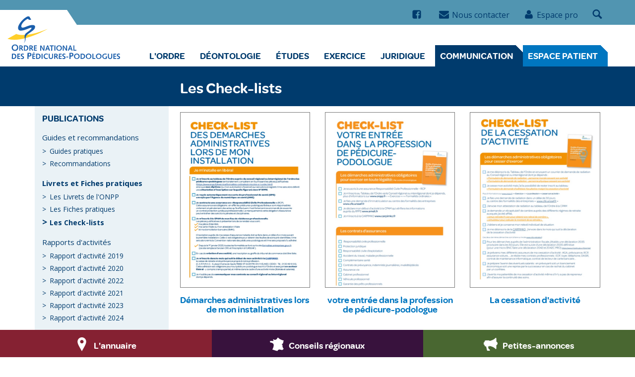

--- FILE ---
content_type: text/html; charset=UTF-8
request_url: https://www.onpp.fr/communication/publications/livrets-et-fiches-pratiques/les-check-lists/
body_size: 4808
content:
<!doctype html>
<html class="no-js" lang="fr">
<head>
    <!-- Global site tag (gtag.js) - Google Analytics -->
<script async src="https://www.googletagmanager.com/gtag/js?id=UA-106800-11"></script>
<script>
  window.dataLayer = window.dataLayer || [];
  function gtag(){dataLayer.push(arguments);}
  gtag('js', new Date());
  gtag('config', 'UA-106800-11');
</script>
	<meta charset="utf-8">
	<meta http-equiv="X-UA-Compatible" content="IE=edge">
	<base href="https://www.onpp.fr/" />
	<title>Les Check-lists</title>
	
	<meta name="description" content="">
	<meta name="author" content="Ordre national des pédicures-podologues">
	<meta name="viewport" content="width=device-width, initial-scale=1">	
    <meta property="og:site_name" content="Ordre National des Pédicures-Podologues" />
    <meta property="og:title" content="Les Check-lists" />
    <meta property="og:description" content="" />
    <meta property="og:url" content="https://www.onpp.fr/communication/publications/livrets-et-fiches-pratiques/les-check-lists/" />
    <meta property="og:image" content="https://www.onpp.fr/" />
	<link rel="apple-touch-icon" href="apple-touch-icon.png">
	<link rel="stylesheet" href="/assets/css/styles.css">
</head>
<body >
<div id="topheader">
	<div class="container">
		<div class="row">
			<ul class="list-inline">
				<li class="hidden-xs"><a href="https://www.facebook.com/Ordre-national-des-pédicures-podologues-172565473312885/"><i class="icon icon-facebook-square"></i><span class="sr-only">Nous suivre sur facebook</span></a></li>
				<li class="hidden-xs"><a href="contact.html"><i class="icon icon-envelope"></i>Nous contacter</a></li>
				
			  <li><a href="index/login-espace-pro.html"><i class="icon icon-user"></i>Espace pro</a></li>

				<li class="dropdown">
					<a href="#" class="dropdown-toggle" data-toggle="dropdown"><i class="icon icon-search"></i></a>
					<div class="dropdown-menu dropdown-menu-right  p-sm">
					    <form class="form-inline" action="resultat-recherche.html" method="POST">
    <input type="text" class="form-control" name="search"  id="search" placeholder="Recherche">
     <input type="hidden" name="id" value="98" /> 
     <button type="submit" class="btn btn-default">OK</button>
</form>
					</div>
				</li>
			</ul>
		</div>
	</div>
</div>
<div id="topcorner"></div>
<a href="/">
	<div id="logo">Ordre National des pédicure-podologues</div>
</a>
<div class="container">
	<div class="row">
		<nav class="navbar yamm navbar-default">
			<div class="container">
				<div class="navbar-header">
					<button type="button" class="navbar-toggle collapsed" data-toggle="collapse" data-target="#navbar" aria-expanded="false" aria-controls="navbar">
						<span class="sr-only">Toggle navigation</span>
						<span class="icon-bar"></span>
						<span class="icon-bar"></span>
						<span class="icon-bar"></span>
					</button>
				</div>
				<div id="navbar" class="navbar-collapse collapse">
					<ul class="nav navbar-nav navbar-right">
					    
						<li class="dropdown "><a href="#" data-toggle="dropdown" class="dropdown-toggle">L'Ordre</a>
							<ul role="menu" class="dropdown-menu">
								<li><a href="ordre/missions.html">L’Ordre et ses missions</a></li>
<li><a href="ordre/etre-conseiller-ordinal.html">Être conseiller ordinal</a></li>
<li><a href="ordre/elections-ordinales.html">Elections ordinales</a></li>
<li><a href="ordre/le-conseil-national/">Le Conseil national</a></li>
<li><a href="ordre/les-conseils-regionaux-et-interregionaux/">Les conseils régionaux et interrégionaux</a></li>
<li><a href="ordre/les-juridictions-ordinales/">Les juridictions ordinales</a></li>
<li><a href="ordre/les-comptes-de-l-ordre.html">Les comptes de l'Ordre</a></li>
<li><a href="ordre/historique-de-l-institution.html">Historique de l'institution</a></li>
							</ul>
						</li>

						<li class="dropdown "><a href="#" data-toggle="dropdown" class="dropdown-toggle">Déontologie</a>
							<ul role="menu" class="dropdown-menu">
								<li><a href="deontologie/le-code-de-deontologie/">Le Code de déontologie</a></li>
<li><a href="deontologie/decodage/">DéCodage</a></li>
<li><a href="deontologie/recommandations-deontologiques/">Recommandations déontologiques</a></li>
							</ul>
						</li>
						
						 <li class="dropdown "><a href="#" data-toggle="dropdown" class="dropdown-toggle">Études</a>
							<ul role="menu" class="dropdown-menu yamm-fw">
								<li>
    <div class="yamm-content">
        <div class="row">
            <ul class="col-sm-3 list-unstyled">
                <li>
                    <p><strong>Formation initiale</strong></p>
                </li>
                <li><a href="etudes/formation-initiale/admission-et-programmes.html">Admission et programmes</a></li>
<li><a href="etudes/formation-initiale/instituts-de-formation.html">Instituts de formation</a></li>
<li><a href="etudes/formation-initiale/stages-etudiants.html">Stages étudiants</a></li>
<li><a href="etudes/formation-initiale/le-diplome-d-etat.html">Le diplôme d'état</a></li>
            </ul>
            <ul class="col-sm-3 list-unstyled">
                <li>
                    <p><strong>Les étudiants et l'Ordre</strong></p>
                </li>
                <li><a href="etudes/les-etudiants-et-l-ordre/preparer-son-inscription-a-l-ordre.html">Préparer son inscription à l’Ordre</a></li>
<li><a href="etudes/les-etudiants-et-l-ordre/preter-serment.html">Prêter Serment</a></li>
<li><a href="etudes/les-etudiants-et-l-ordre/aide-a-l-installation.html">Aide à l’installation</a></li>
            </ul>
            <ul class="col-sm-3 list-unstyled">
                <li>
                    <p><strong>Les diplômes étrangers</strong></p>
                </li>
                <li><a href="etudes/les-diplomes-etrangers/autorisation-d-exercice-en-france.html">Autorisation d’exercice en France</a></li>
            </ul>           
        </div>
    </div>
</li>
							</ul>
						</li>
						
						 <li class="dropdown "><a href="#" data-toggle="dropdown" class="dropdown-toggle">Exercice</a>
							<ul role="menu" class="dropdown-menu yamm-fw">
								<li>
    <div class="yamm-content">
        <div class="row">
            <ul class="col-sm-3 list-unstyled">
                <li>
                    <p><strong>Formalités ordinales</strong></p>
            </li>
                <li><a href="exercice/formalites-ordinales/s-inscrire-a-l-ordre.html">S’inscrire à l’ordre</a></li>
<li><a href="exercice/formalites-ordinales/le-numero-d-ordre.html">Le numéro d'Ordre</a></li>
<li><a href="exercice/formalites-ordinales/la-cotisation-ordinale.html">La cotisation ordinale</a></li>
<li><a href="exercice/formalites-ordinales/rpps-et-carte-cps.html">RPPS et carte CPS</a></li>
<li><a href="exercice/formalites-ordinales/la-commission-solidarite-entraide.html">La commission Solidarité et Entraide</a></li>
<li><a href="exercice/formalites-ordinales/communiquer-ses-contrats-d-exercice.html">Communiquer ses contrats d'exercice</a></li>
<li><a href="exercice/formalites-ordinales/creation-d-un-cabinet-secondaire.html">Création d'un cabinet secondaire</a></li>
<li><a href="exercice/formalites-ordinales/changements-de-situation.html">Changements de situation</a></li>
<li><a href="exercice/formalites-ordinales/visites-confraternelles-de-cabinet.html">Visites confraternelles de cabinet</a></li>
<li><a href="exercice/formalites-ordinales/utiliser-l-identite-visuelle-de-la-profession.html">Identité visuelle de la profession</a></li>
<li><a href="exercice/formalites-ordinales/a-l-international.html">À l'international</a></li>
<li><a href="exercice/formalites-ordinales/questions-recurrentes/">Questions récurrentes</a></li>
<li><a href="exercice/formalites-ordinales/etbs-transmission-listes-nominatives.html">ETBS-Transmission listes nominatives</a></li>
<li><a href="exercice/formalites-ordinales/conventions-avec-l-industrie.html">Conventions avec l'industrie</a></li>
            </ul>        
            <ul class="col-sm-3 list-unstyled">
                <li>
                    <p><strong>La profession</strong></p>
            </li>
                <li><a href="exercice/la-profession/competences.html">Compétences</a></li>
<li><a href="exercice/la-profession/s-installer-en-liberal.html">S'installer en libéral</a></li>
<li><a href="exercice/la-profession/cesser-son-activite.html">Cesser son activité</a></li>
<li><a href="exercice/la-profession/demographie-professionnelle.html">Démographie professionnelle</a></li>
<li><a href="exercice/la-profession/modeles-et-types-de-contrats.html">Modèles et types de contrats</a></li>
<li><a href="exercice/la-profession/histoire-de-la-profession.html">Histoire de la profession</a></li>
<li><a href="exercice/la-profession/securiser-son-exercice/">Sécuriser son exercice</a></li>
            </ul>
            <ul class="col-sm-3 list-unstyled">
                <li>
                    <p><strong>Faire évoluer son métier</strong></p>
            </li>
                <li><a href="exercice/faire-evoluer-son-metier/formation-continue-et-dpc.html">Formation continue et DPC</a></li>
<li><a href="exercice/faire-evoluer-son-metier/diplomes-reconnus.html">Diplômes reconnus</a></li>
<li><a href="exercice/faire-evoluer-son-metier/les-fiches-qualite/">Les fiches qualité</a></li>
<li><a href="exercice/faire-evoluer-son-metier/la-demarche-qualite.html">La démarche qualité</a></li>
            </ul>
            <ul class="col-sm-3 list-unstyled">
                <li>
                    <p><strong>Signalements</strong></p>
            </li>
                <li><a href="exercice/signalements/signaler-une-agression.html">Faits de violence à votre encontre</a></li>
<li><a href="exercice/signalements/violences-conjugales-et-signalement.html">Violences conjugales et signalement</a></li>
<li><a href="exercice/signalements/lanceurs-d-alerte.html">Signalement du lanceur d'alerte</a></li>
            </ul>            
        </div>
    </div>
</li>
							</ul>
						</li>
						
						<li class="dropdown "><a href="#" data-toggle="dropdown" class="dropdown-toggle">Juridique</a>
							<ul role="menu" class="dropdown-menu">
								<li><a href="juridique/textes-officiels/">Textes Officiels</a></li>
<li><a href="juridique/veille-juridique/">Veille juridique</a></li>
<li><a href="juridique/analyses-juridiques/">Analyses juridiques</a></li>
<li><a href="juridique/transparence.html">Transparence</a></li>
<li><a href="juridique/loi-anti-cadeaux.html">Loi anti-cadeaux</a></li>
<li><a href="juridique/jurisprudence/">Jurisprudence</a></li>
							</ul>
						</li>

						 <li class="dropdown active"><a href="#" data-toggle="dropdown" class="dropdown-toggle">Communication</a>
							<ul role="menu" class="dropdown-menu yamm-fw">
								<li>
    <div class="yamm-content">
        <div class="row">
            <ul class="col-sm-3 list-unstyled">
                <li>
                    <p><strong>Actualités</strong></p>
            </li>
                <li><a href="communication/actualites/agenda-de-la-profession.html">Congrès et Salons</a></li>
<li><a href="communication/actualites/agenda-de-l-ordre.html">Agenda de l'Ordre</a></li>
<li><a href="communication/actualites/actualites-ordinales/">Actualités ordinales</a></li>
<li><a href="">Actualités ordinales</a></li>
            </ul>        
            <ul class="col-sm-3 list-unstyled">
                <li>
                    <p><strong>Publications</strong></p>
            </li>
                <li><a href="communication/publications/guides-et-recommandations/">Guides et recommandations</a></li>
<li><a href="communication/publications/livrets-et-fiches-pratiques/">Livrets et Fiches pratiques</a></li>
<li><a href="communication/publications/rapports-d-activites/">Rapports d'activités</a></li>
<li><a href="communication/publications/partenariats/">Partenariats</a></li>
<li><a href="communication/publications/contributions/">Contributions & Prises de position</a></li>
<li><a href="communication/publications/videos/">Vidéos de l'Ordre</a></li>
<li><a href="communication/publications/outils-de-presentation.html">Outils de présentation</a></li>
<li><a href="communication/publications/reperes/">Repères, le bulletin de l'Ordre</a></li>
            </ul>
            <ul class="col-sm-3 list-unstyled">
                <li>
                    <p><strong>Espace Presse</strong></p>
            </li>
                <li><a href="communication/espace-presse/communiques-de-presse.html">Communiqués de presse</a></li>
<li><a href="communication/espace-presse/le-pedicure-podologue-et-les-medias.html">Le pédicure-podologue et les médias</a></li>
            </ul>
        </div>
    </div>
</li>
							</ul>
						</li>
						
						<li class="dropdown  button-item "><a href="#" data-toggle="dropdown" class="dropdown-toggle">Espace Patient</a>
							<ul role="menu" class="dropdown-menu">
								<li><a href="espace-patient/un-seul-et-meme-metier.html">Le pédicure-podologue un seul et même métier</a></li>
<li><a href="espace-patient/la-consultation.html">La consultation chez un pédicure-podologue</a></li>
<li><a href="espace-patient/pourquoi-consulter-un-pedicure-podologue/">Pourquoi consulter un pédicure-podologue ?</a></li>
<li><a href="espace-patient/la-prise-en-charge.html">La prise en charge</a></li>
<li><a href="espace-patient/le-droit-des-patients.html">Le droit des patients</a></li>
<li><a href="espace-patient/trouver-un-pedicure-pododologue.html">Trouver un pédicure-podologue</a></li>
<li><a href="espace-patient/actualites.html">Actualités patients</a></li>
<li><a href="espace-patient/fiches/">Fiches pathologies du pied</a></li>
							</ul>
						</li>

					</ul>	
				</div>
			</div>
		</nav>
	</div>
</div>
<div id="content" class="inner">
    <section class="page-top">
        <div class="container">
            <div class="row">
                <div class="col-md-9 col-md-offset-3">
                    <h1>Les Check-lists</h1>
                </div>
            </div>
        </div>
    </section>
    <div class="container">
        <div class="row">
            <div class="col-md-3">
             <aside  id="leftCol">
                <div id="sidebar">
                    
                    <h3>Publications</h3>

<ul><li class="first"><a href="communication/publications/guides-et-recommandations/" >Guides et recommandations<ul class="list-sup"><li class="first"><a href="communication/publications/guides-et-recommandations/guides/" >Guides pratiques</a></li><li class="last"><a href="communication/publications/guides-et-recommandations/recommandations/" >Recommandations</a></li></ul></a></li><li class="active"><a href="communication/publications/livrets-et-fiches-pratiques/" >Livrets et Fiches pratiques<ul class="list-sup"><li class="first"><a href="communication/publications/livrets-et-fiches-pratiques/les-livrets-de-l-onpp/" >Les Livrets de l'ONPP</a></li><li><a href="communication/publications/livrets-et-fiches-pratiques/les-fiches-pratiques/" >Les Fiches pratiques</a></li><li class="last active"><a href="communication/publications/livrets-et-fiches-pratiques/les-check-lists/" >Les Check-lists</a></li></ul></a></li><li><a href="communication/publications/rapports-d-activites/" >Rapports d'activités<ul class="list-sup"><li class="first"><a href="communication/publications/rapports-d-activites/rapport-d-activite-201.html" >Rapport d'activité 2019</a></li><li><a href="communication/publications/rapports-d-activites/rapport-d-activite-2020.html" >Rapport d'activité 2020</a></li><li><a href="communication/publications/rapports-d-activites/rapport-d-activite-2022.html" >Rapport d'activité 2022</a></li><li><a href="communication/publications/rapports-d-activites/rapport-d-activite-2021.html" >Rapport d'activité 2021</a></li><li><a href="communication/publications/rapports-d-activites/rapport-d-activite-2023.html" >Rapport d'activité 2023</a></li><li class="last"><a href="communication/publications/rapports-d-activites/copie-de-rapport-d-activite-2023.html" >Rapport d'activité 2024</a></li></ul></a></li><li><a href="communication/publications/partenariats/" >Partenariats<ul class="list-sup"><li class="first"><a href="communication/publications/partenariats/livre-blanc-des-etats-generaux-de-l-arthrose.html" >Livre blanc des États généraux de l'arthrose</a></li><li><a href="communication/publications/partenariats/livre-blanc-des-etats-generaux-de-l-osteoporose.html" >Livre blanc des États généraux de l'ostéoporose</a></li><li class="last"><a href="communication/publications/partenariats/pedicures-podologues-et-personnes-atteintes-de-troubles-cognitifs.html" >Pédicures-podologues et personnes atteintes de troubles cognitifs</a></li></ul></a></li><li><a href="communication/publications/contributions/" >Contributions & Prises de position</a></li><li><a href="communication/publications/videos/" >Vidéos de l'Ordre<ul class="list-sup"><li class="first"><a href="communication/publications/videos/la-tracabilite.html" >La traçabilité</a></li></ul></a></li><li><a href="communication/publications/outils-de-presentation.html" >Outils de présentation</a></li><li class="last"><a href="communication/publications/reperes/" >Repères, le bulletin de l'Ordre</a></li></ul>

    
                    
                </div>
            </aside>
            </div>
            <div class="col-md-9 content">
                <img class="img-responsive" src="" alt="">
                
                
                
                <div class="main-content">
                    <div class="intro">
                        <p></p>
                    </div>
                    <div class="row">
    <div class="col-sm-4 col-xs-6 box mb-sm">
    <a href="communication/publications/livrets-et-fiches-pratiques/les-check-lists/demarches-administratives-lors-de-mon-installation.html">
        <img class="img-responsive cadre-gris" src="/assets/cnopp/images/publications/CheckList_demarches_administratives.jpg" alt="Démarches administratives lors de mon installation">
            <h3 class="smaller text-center mt-sm">Démarches administratives lors de mon installation</h3>
    </a>
</div>
<div class="col-sm-4 col-xs-6 box mb-sm">
    <a href="communication/publications/livrets-et-fiches-pratiques/les-check-lists/copie-de-modalites-d-intervention-du-pedicure-podologue-en-ehpad.html">
        <img class="img-responsive cadre-gris" src="/assets/cnopp/images/publications/Checklist_installation.jpg" alt="votre entrée dans la profession de pédicure-podologue">
            <h3 class="smaller text-center mt-sm">votre entrée dans la profession de pédicure-podologue</h3>
    </a>
</div>
<div class="col-sm-4 col-xs-6 box mb-sm">
    <a href="communication/publications/livrets-et-fiches-pratiques/les-check-lists/la-cessation-d-activite.html">
        <img class="img-responsive cadre-gris" src="/assets/cnopp/images/publications/Checklist_cessation.jpg" alt="La cessation d'activité">
            <h3 class="smaller text-center mt-sm">La cessation d'activité</h3>
    </a>
</div>
</div>

                    
                    
                    
                </div>
            </div>
        </div>
    </div>
</div>
<!-- /Content -->
<footer class="inner">
    <div class="container">
        <div class="row">
            <div class="col-md-4">
                <div class="logo">Ordre National des pédicure-podologues</div>
                <p>La mission de l'ONPP concerne avant tout "l'organisation et la discipline de la profession dans un but d'intérêt général".</p>
<p>L'Ordre est aussi l'interlocuteur privilégié des patients ; il intervient auprès des pouvoirs publics dans le cadre de ses missions qu'il accomplit par l'intermédiaire de son Conseil national et de ses Conseils régionaux.</p>
            </div>
            <div class="col-md-1 col-md-offset-1 pdt">
                <h4>Rubriques</h4>
                <ul>
                    <li><a href="ordre/missions.html">L'Ordre</a></li>
                    <li><a href="deontologie/le-code-de-deontologie/">Déontologie</a></li>
                    <li><a href="etudes/formation-initiale/">Études</a></li>
                    <li><a href="exercice/formalites-ordinales/">Exercice</a></li>
                    <li><a href="juridique/textes-officiels/">Juridique</a></li>
                    <li><a href="communication/actualites/">Communication</a></li>
                    <li><a href="espace-patient/un-seul-et-meme-metier.html">Espace Patient</a></li>
                </ul>
            </div>
            <div class="col-md-2 col-md-offset-1 pdt">
                <h4>Pratiques</h4>
                <ul>
                    <li><a href="annuaire/">L'annuaire</a></li>
                    <li><a href="conseils-regionaux/">Conseils régionaux</a></li>
                    <li><a href="petites-annonces.html">Petites-annonces</a></li>
                    <li><a href="liens-utiles/">Liens utiles</a></li>
                    <li><a href="marches-publics.html">Marchés publics</a></li>
                    <li><a href="mentions-legales.html">Mentions légales</a></li>
                </ul>
            </div>
            <div class="col-md-2 col-md-offset-1 pdt">
                <h4>Nous contacter</h4>
                <ul class="contact">
                    <li><i class="icon icon-location" aria-hidden="true"></i>100 bd Auguste Blanqui
                        <br>75013 Paris
                    </li>
                    <li><i class="icon icon-phone" aria-hidden="true"></i><a href="tel:+33145545323">01 45 54 53 23</a></li>
                    <li><i class="icon icon-envelope-o" aria-hidden="true"></i><a href="contact.html">Nous écrire</a></li>
                    <li><i class="icon icon-facebook-square" aria-hidden="true"></i><a href="https://www.facebook.com/Ordre-national-des-pédicures-podologues-172565473312885/">Nous suivre</a></li>
                </ul>
            </div>
        </div>
    </div>
</footer>
<div class="navbar-fixed-bottom footer-fix">
    <ul>
        <li class="col-xs-4 text-center bordeaux-bg" data-toggle="tooltip" data-placement="top" title="L'annuaire"><a href="annuaire/"><i class="icon icon-location"></i><span>L'annuaire</span></a></li>
        <li class="col-xs-4 text-center violet-bg" data-toggle="tooltip" data-placement="top" title="Conseils régionaux"><a href="conseils-regionaux/"><i class="icon icon-france"></i><span>Conseils régionaux</span></a></li>
        <li class="col-xs-4 text-center vert-bg" data-toggle="tooltip" data-placement="top" title="Petites-annonces"><a href="petites-annonces.html"><i class="icon icon-pa"></i><span>Petites-annonces</span></a></li>
    </ul>
</div>
<script src="/assets/js/allScripts-min.js"></script>

</body>
</html>

--- FILE ---
content_type: image/svg+xml
request_url: https://www.onpp.fr/assets/images/logo-onpp.svg
body_size: 7340
content:
<?xml version="1.0" encoding="utf-8"?>
<!-- Generator: Adobe Illustrator 21.0.0, SVG Export Plug-In . SVG Version: 6.00 Build 0)  -->
<svg version="1.1" id="Calque_1" xmlns="http://www.w3.org/2000/svg" xmlns:xlink="http://www.w3.org/1999/xlink" x="0px" y="0px"
	 viewBox="0 0 174.7 66.2" style="enable-background:new 0 0 174.7 66.2;" xml:space="preserve">
<style type="text/css">
	.st0{clip-path:url(#SVGID_2_);fill:#1A5EAB;}
	.st1{clip-path:url(#SVGID_2_);fill:#FFCF2B;}
</style>
<g>
	<g>
		<defs>
			<rect id="SVGID_1_" width="174.7" height="66.2"/>
		</defs>
		<clipPath id="SVGID_2_">
			<use xlink:href="#SVGID_1_"  style="overflow:visible;"/>
		</clipPath>
		<path class="st0" d="M11.7,43.6c3.1,0,5.1,2.2,5.1,5c0,2.8-2.2,5-5.1,5c-2.9,0-5.1-2.1-5.1-5C6.6,45.7,8.8,43.6,11.7,43.6
			 M11.7,52c2,0,3.3-1.6,3.3-3.5c0-2-1.3-3.5-3.3-3.5c-1.6,0-3.3,1.3-3.3,3.5C8.4,50.6,9.7,52,11.7,52z"/>
		<path class="st0" d="M18.4,45.1h2.6c2,0,2.8,1.1,2.8,2.4c0,1-0.6,1.8-1.6,2.1l2.3,3l-1.3,0.8l-2.3-3.1c-0.1-0.2-0.3-0.3-0.5-0.3
			h-0.5l0,3.3h-1.5 M20.8,48.8c0.4,0,1.3-0.2,1.3-1.3c0-0.8-0.6-1.2-1.4-1.2h-0.9l0,2.4H20.8z"/>
		<path class="st0" d="M25.5,45.1h2.7c2.6,0,4.3,1.6,4.3,4c0,2.5-2.1,4.1-4.2,4.1h-2.8 M27.9,52c1.8,0,2.9-1,2.9-2.8
			c0-1.5-1-2.7-2.6-2.7H27l0,5.5H27.9z"/>
		<path class="st0" d="M34,45.1h2.6c2,0,2.8,1.1,2.8,2.4c0,1-0.6,1.8-1.6,2.1l2.3,3l-1.3,0.8l-2.3-3.1C36.4,50.1,36.2,50,36,50h-0.5
			l0,3.3h-1.5 M36.4,48.8c0.4,0,1.3-0.2,1.3-1.3c0-0.8-0.6-1.2-1.4-1.2h-0.9l0,2.4H36.4z"/>
		<polyline class="st0" points="41.2,45.1 45.6,45.1 45.6,46.4 42.7,46.4 42.7,48.5 45.5,48.5 45.5,49.7 42.7,49.7 42.7,52 45.6,52 
			45.6,53.3 41.1,53.3 		"/>
		<polyline class="st0" points="50.9,45.4 52.3,45 56.1,51.2 56.1,51.2 56,45.1 57.5,45.1 57.4,53 55.9,53.4 52.2,47.2 52.2,47.3 
			52.3,53.3 50.8,53.3 		"/>
		<path class="st0" d="M60,53.4L58.6,53l3.1-7.9h1.4L66,53l-1.5,0.4l-0.8-2.3h-2.8 M62.4,46.7L62.4,46.7l-1,3.2h2L62.4,46.7z"/>
		<polyline class="st0" points="67.9,46.4 65.6,46.4 65.6,45.1 71.7,45.1 71.7,46.4 69.4,46.4 69.4,53.3 67.8,53.3 		"/>
		<rect x="72.8" y="45.1" class="st0" width="1.6" height="8.1"/>
		<path class="st0" d="M80.1,45c2.6,0,4.4,1.9,4.4,4.2c0,2.4-1.9,4.2-4.4,4.2s-4.4-1.8-4.4-4.2C75.7,46.8,77.7,45,80.1,45
			 M80.1,52.2c1.7,0,2.8-1.4,2.8-3c0-1.7-1.1-3-2.8-3c-1.4,0-2.8,1.1-2.8,3C77.3,51,78.4,52.2,80.1,52.2z"/>
		<polyline class="st0" points="85.9,45.4 87.3,45 91.1,51.2 91.1,51.2 91,45.1 92.6,45.1 92.5,53 91,53.4 87.3,47.2 87.2,47.3 
			87.4,53.3 85.9,53.3 		"/>
		<path class="st0" d="M95.1,53.4L93.7,53l3.1-7.9h1.4l2.9,7.9l-1.5,0.4l-0.8-2.3H96 M97.5,46.7L97.5,46.7l-1,3.2h2L97.5,46.7z"/>
		<polyline class="st0" points="102.3,45.1 103.8,45.1 103.8,52 107,52 107,53.3 102.3,53.3 		"/>
		<path class="st0" d="M6.9,57.9h2.7c2.6,0,4.3,1.6,4.3,4c0,2.5-2.1,4.1-4.2,4.1H6.8 M9.3,64.7c1.8,0,2.9-1,2.9-2.8
			c0-1.5-1-2.7-2.6-2.7H8.4l0,5.5H9.3z"/>
		<polyline class="st0" points="15.4,57.9 19.7,57.9 19.7,59.2 16.9,59.2 16.9,61.3 19.7,61.3 19.7,62.5 16.9,62.5 16.9,64.7 
			19.7,64.7 19.7,66 15.3,66 		"/>
		<path class="st0" d="M21.3,64.4c0.4,0.3,1,0.6,1.4,0.6c0.8,0,1.3-0.5,1.3-1.2c0-1.6-3.3-0.9-3.3-3.7c0-1.3,1.1-2.4,2.7-2.4
			c0.8,0,1.6,0.3,2.3,0.7l-0.6,1.1c-0.5-0.3-1-0.5-1.5-0.5c-0.7,0-1.3,0.4-1.3,1.1c0,1.6,3.4,1.1,3.4,3.7c0,1.4-1.1,2.5-2.7,2.5
			c-0.8,0-1.5-0.2-2.2-0.6"/>
		<path class="st0" d="M31.1,56.5h2.7c2.5,0,3.5,1.1,3.5,2.9c0,2-1.6,2.9-3.5,2.9h-1l0,3.7H31 M33.8,60.9c0.9,0,1.7-0.6,1.7-1.5
			c0-0.6-0.3-1.5-1.6-1.5h-0.9l0,2.9H33.8z"/>
		<path class="st0" d="M38.6,57.9H43v1.3h-2.8l0,2.1h2.8v1.2h-2.8l0,2.2H43V66h-4.4 M40.7,55.6h1.6l-1.6,1.6h-1L40.7,55.6z"/>
		<path class="st0" d="M44.5,57.9h2.7c2.6,0,4.3,1.6,4.3,4c0,2.5-2.1,4.1-4.2,4.1h-2.8 M46.9,64.7c1.8,0,2.9-1,2.9-2.8
			c0-1.5-1-2.7-2.6-2.7H46l0,5.5H46.9z"/>
		<rect x="52.9" y="57.9" class="st0" width="1.6" height="8.1"/>
		<path class="st0" d="M62.9,65.4c-0.8,0.5-1.7,0.8-2.6,0.8c-2.4,0-4.2-1.8-4.2-4.2c0-2.5,1.7-4.3,4.2-4.3c1,0,1.9,0.3,2.7,0.9
			l-0.7,1c-0.5-0.4-1.3-0.7-2-0.7c-1.6,0-2.6,1.3-2.6,2.9c0,1.6,1.1,3,2.6,3c1,0,1.6-0.2,2-0.5"/>
		<path class="st0" d="M70.7,63.1c0,2-1.4,3.1-3.3,3.1c-1.9,0-3.3-1.1-3.3-3.2c0-1.7,0-3.4,0-5.1h1.5c0,1.7,0,3.5,0,5.2
			c0,1.1,0.8,1.8,1.8,1.8c1.2,0,1.8-0.8,1.8-1.9l0-5.1h1.5"/>
		<path class="st0" d="M72.6,57.9h2.6c2,0,2.8,1.1,2.8,2.4c0,1-0.6,1.8-1.6,2.1l2.3,3l-1.3,0.8L75.1,63c-0.1-0.2-0.3-0.3-0.5-0.3H74
			l0,3.3h-1.5 M75,61.5c0.4,0,1.3-0.2,1.3-1.3c0-0.8-0.6-1.2-1.4-1.2h-0.9l0,2.4H75z"/>
		<polyline class="st0" points="79.8,57.9 84.1,57.9 84.1,59.2 81.3,59.2 81.2,61.3 84.1,61.3 84.1,62.5 81.2,62.5 81.2,64.7 
			84.1,64.7 84.1,66 79.7,66 		"/>
		<path class="st0" d="M85.7,64.4c0.4,0.3,1,0.6,1.4,0.6c0.8,0,1.3-0.5,1.3-1.2c0-1.6-3.3-0.9-3.3-3.7c0-1.3,1.1-2.4,2.7-2.4
			c0.8,0,1.6,0.3,2.3,0.7l-0.6,1.1c-0.5-0.3-1-0.5-1.5-0.5c-0.7,0-1.3,0.4-1.3,1.1c0,1.6,3.4,1.1,3.4,3.7c0,1.4-1.1,2.5-2.7,2.5
			c-0.8,0-1.5-0.2-2.2-0.6"/>
		<rect x="91.3" y="62.4" class="st0" width="3.1" height="1.3"/>
		<path class="st0" d="M96.2,56.5h2.7c2.5,0,3.5,1.1,3.5,2.9c0,2-1.6,2.9-3.5,2.9h-1l0,3.7h-1.8 M98.9,60.9c0.9,0,1.7-0.6,1.7-1.5
			c0-0.6-0.3-1.5-1.6-1.5H98l0,2.9H98.9z"/>
		<path class="st0" d="M107.6,57.7c2.6,0,4.4,1.9,4.4,4.2c0,2.4-1.9,4.2-4.4,4.2c-2.5,0-4.4-1.8-4.4-4.2
			C103.3,59.6,105.2,57.7,107.6,57.7 M107.6,65c1.7,0,2.8-1.4,2.8-3c0-1.7-1.1-3-2.8-3c-1.4,0-2.8,1.1-2.8,3
			C104.9,63.7,106,65,107.6,65z"/>
		<path class="st0" d="M113.5,57.9h2.7c2.6,0,4.3,1.6,4.3,4c0,2.5-2.1,4.1-4.2,4.1h-2.8 M115.9,64.7c1.8,0,3-1,3-2.8
			c0-1.5-1-2.7-2.6-2.7H115l0,5.5H115.9z"/>
		<path class="st0" d="M125.9,57.7c2.6,0,4.4,1.9,4.4,4.2c0,2.4-1.9,4.2-4.4,4.2c-2.5,0-4.4-1.8-4.4-4.2
			C121.5,59.6,123.5,57.7,125.9,57.7 M125.9,65c1.7,0,2.8-1.4,2.8-3c0-1.7-1.1-3-2.8-3c-1.4,0-2.8,1.1-2.8,3
			C123.1,63.7,124.2,65,125.9,65z"/>
		<polyline class="st0" points="131.8,57.9 133.3,57.9 133.3,64.7 136.5,64.7 136.5,66 131.8,66 		"/>
		<path class="st0" d="M141.6,57.7c2.6,0,4.4,1.9,4.4,4.2c0,2.4-1.9,4.2-4.4,4.2c-2.5,0-4.4-1.8-4.4-4.2
			C137.2,59.6,139.1,57.7,141.6,57.7 M141.6,65c1.7,0,2.8-1.4,2.8-3c0-1.7-1.1-3-2.8-3c-1.4,0-2.8,1.1-2.8,3
			C138.8,63.7,139.9,65,141.6,65z"/>
		<path class="st0" d="M152.7,61.9h1.6l-0.1,3.7c-0.9,0.4-1.8,0.6-2.7,0.6c-2.5,0-4.4-1.8-4.4-4.2c0-2.4,1.9-4.2,4.4-4.2
			c1,0,2,0.2,2.6,0.6l-0.6,1.1c-0.6-0.3-1.3-0.5-2.1-0.5c-1.4,0-2.8,1.1-2.8,3c0,1.8,1.1,3,2.8,3c0.4,0,0.8-0.1,1.2-0.2"/>
		<path class="st0" d="M162.5,63.1c0,2-1.4,3.1-3.3,3.1c-1.9,0-3.3-1.1-3.3-3.2c0-1.7,0-3.4,0-5.1h1.5c0,1.7,0,3.5,0,5.2
			c0,1.1,0.8,1.8,1.8,1.8c1.2,0,1.8-0.8,1.8-1.9l0-5.1h1.5"/>
		<polyline class="st0" points="164.4,57.9 168.7,57.9 168.7,59.2 165.9,59.2 165.9,61.3 168.7,61.3 168.7,62.5 165.9,62.5 
			165.9,64.7 168.7,64.7 168.7,66 164.3,66 		"/>
		<path class="st0" d="M170.3,64.4c0.4,0.3,1,0.6,1.4,0.6c0.8,0,1.3-0.5,1.3-1.2c0-1.6-3.3-0.9-3.3-3.7c0-1.3,1.1-2.4,2.7-2.4
			c0.8,0,1.6,0.3,2.3,0.7l-0.6,1.1c-0.5-0.3-1-0.5-1.5-0.5c-0.7,0-1.3,0.4-1.3,1.1c0,1.6,3.4,1.1,3.4,3.7c0,1.4-1.1,2.5-2.7,2.5
			c-0.8,0-1.5-0.2-2.2-0.6"/>
		<path class="st1" d="M13.7,27.3c0,0,14.1,6.8,48.8-7.8c0,0-39,22.8-62.5,15.4"/>
		<path class="st0" d="M29.3,25.8c-0.6,0.5-1.1,0.9-1.3,1.2c-1.7,2.4-1.8,3.8-1,7.7c0.4,4.2-1.5,6.8-1.5,6.8s2.6-2.5,2.6-7
			c0-4.5,3.4-6.8,4.2-7.4c1-0.8,7.7-5.1,9.3-7.2c1.1-1.5,3.9-7.6-5-6.3c-6.8,1-13.3,6.2-14.9,2.8c-1.4-3,3.6-9.6,9.6-12.6
			c0.8-0.4,1.8,3.1,5.7,0.9c0,0-1.9-1.7-2.5-3.8c0,0-1.1-1.5-3.8-0.6c0,0-7.1,3.3-12,11.3c-4.9,8.1-0.4,10.2,0.7,10.4
			c6.7,1.2,18.9-6.9,17.9-3.7C36.5,20.9,31.7,23.8,29.3,25.8"/>
	</g>
</g>
</svg>


--- FILE ---
content_type: image/svg+xml
request_url: https://www.onpp.fr/assets/images/logo-onpp-white.svg
body_size: 8112
content:
<svg enable-background="new 0 0 174.7 66.2" viewBox="0 0 174.7 66.2" xmlns="http://www.w3.org/2000/svg" xmlns:xlink="http://www.w3.org/1999/xlink"><clipPath id="a"><path d="m0 0h174.7v66.2h-174.7z"/></clipPath><clipPath id="b"><path d="m0 0h174.7v66.2h-174.7z"/></clipPath><clipPath id="c"><path d="m0 0h174.7v66.2h-174.7z"/></clipPath><clipPath id="d"><path d="m0 0h174.7v66.2h-174.7z"/></clipPath><clipPath id="e"><path d="m0 0h174.7v66.2h-174.7z"/></clipPath><clipPath id="f"><path d="m0 0h174.7v66.2h-174.7z"/></clipPath><clipPath id="g"><path d="m0 0h174.7v66.2h-174.7z"/></clipPath><clipPath id="h"><path d="m0 0h174.7v66.2h-174.7z"/></clipPath><clipPath id="i"><path d="m0 0h174.7v66.2h-174.7z"/></clipPath><clipPath id="j"><path d="m0 0h174.7v66.2h-174.7z"/></clipPath><clipPath id="k"><path d="m0 0h174.7v66.2h-174.7z"/></clipPath><clipPath id="l"><path d="m0 0h174.7v66.2h-174.7z"/></clipPath><clipPath id="m"><path d="m0 0h174.7v66.2h-174.7z"/></clipPath><clipPath id="n"><path d="m0 0h174.7v66.2h-174.7z"/></clipPath><clipPath id="o"><path d="m0 0h174.7v66.2h-174.7z"/></clipPath><clipPath id="p"><path d="m0 0h174.7v66.2h-174.7z"/></clipPath><clipPath id="q"><path d="m0 0h174.7v66.2h-174.7z"/></clipPath><clipPath id="r"><path d="m0 0h174.7v66.2h-174.7z"/></clipPath><clipPath id="s"><path d="m0 0h174.7v66.2h-174.7z"/></clipPath><clipPath id="t"><path d="m0 0h174.7v66.2h-174.7z"/></clipPath><clipPath id="u"><path d="m0 0h174.7v66.2h-174.7z"/></clipPath><clipPath id="v"><path d="m0 0h174.7v66.2h-174.7z"/></clipPath><clipPath id="w"><path d="m0 0h174.7v66.2h-174.7z"/></clipPath><clipPath id="x"><path d="m0 0h174.7v66.2h-174.7z"/></clipPath><clipPath id="y"><path d="m0 0h174.7v66.2h-174.7z"/></clipPath><clipPath id="z"><path d="m0 0h174.7v66.2h-174.7z"/></clipPath><clipPath id="A"><path d="m0 0h174.7v66.2h-174.7z"/></clipPath><clipPath id="B"><path d="m0 0h174.7v66.2h-174.7z"/></clipPath><clipPath id="C"><path d="m0 0h174.7v66.2h-174.7z"/></clipPath><clipPath id="D"><path d="m0 0h174.7v66.2h-174.7z"/></clipPath><clipPath id="E"><path d="m0 0h174.7v66.2h-174.7z"/></clipPath><clipPath id="F"><path d="m0 0h174.7v66.2h-174.7z"/></clipPath><clipPath id="G"><path d="m0 0h174.7v66.2h-174.7z"/></clipPath><clipPath id="H"><path d="m0 0h174.7v66.2h-174.7z"/></clipPath><clipPath id="I"><path d="m0 0h174.7v66.2h-174.7z"/></clipPath><clipPath id="J"><path d="m0 0h174.7v66.2h-174.7z"/></clipPath><clipPath id="K"><path d="m0 0h174.7v66.2h-174.7z"/></clipPath><clipPath id="L"><path d="m0 0h174.7v66.2h-174.7z"/></clipPath><g fill="#fff"><path clip-path="url(#a)" d="m11.7 43.6c3.1 0 5.1 2.2 5.1 5s-2.2 5-5.1 5-5.1-2.1-5.1-5 2.2-5 5.1-5m0 8.4c2 0 3.3-1.6 3.3-3.5 0-2-1.3-3.5-3.3-3.5-1.6 0-3.3 1.3-3.3 3.5 0 2.1 1.3 3.5 3.3 3.5z"/><path clip-path="url(#b)" d="m18.4 45.1h2.6c2 0 2.8 1.1 2.8 2.4 0 1-.6 1.8-1.6 2.1l2.3 3-1.3.8-2.3-3.1c-.1-.2-.3-.3-.5-.3h-.5v3.3h-1.5m2.4-4.5c.4 0 1.3-.2 1.3-1.3 0-.8-.6-1.2-1.4-1.2h-.9v2.4z"/><path clip-path="url(#c)" d="m25.5 45.1h2.7c2.6 0 4.3 1.6 4.3 4 0 2.5-2.1 4.1-4.2 4.1h-2.8m2.4-1.2c1.8 0 2.9-1 2.9-2.8 0-1.5-1-2.7-2.6-2.7h-1.2v5.5z"/><path clip-path="url(#d)" d="m34 45.1h2.6c2 0 2.8 1.1 2.8 2.4 0 1-.6 1.8-1.6 2.1l2.3 3-1.3.8-2.3-3.1c-.1-.2-.3-.3-.5-.3h-.5v3.3h-1.5m2.4-4.5c.4 0 1.3-.2 1.3-1.3 0-.8-.6-1.2-1.4-1.2h-.9v2.4z"/><path clip-path="url(#e)" d="m41.2 45.1h4.4v1.3h-2.9v2.1h2.8v1.2h-2.8v2.3h2.9v1.3h-4.5"/><path clip-path="url(#f)" d="m50.9 45.4 1.4-.4 3.8 6.2-.1-6.1h1.5l-.1 7.9-1.5.4-3.7-6.2v.1l.1 6h-1.5"/><path clip-path="url(#g)" d="m60 53.4-1.4-.4 3.1-7.9h1.4l2.9 7.9-1.5.4-.8-2.3h-2.8m1.5-4.4-1 3.2h2z"/><path clip-path="url(#h)" d="m67.9 46.4h-2.3v-1.3h6.1v1.3h-2.3v6.9h-1.6"/><path clip-path="url(#i)" d="m72.8 45.1h1.6v8.1h-1.6z"/><path clip-path="url(#j)" d="m80.1 45c2.6 0 4.4 1.9 4.4 4.2 0 2.4-1.9 4.2-4.4 4.2s-4.4-1.8-4.4-4.2 2-4.2 4.4-4.2m0 7.2c1.7 0 2.8-1.4 2.8-3 0-1.7-1.1-3-2.8-3-1.4 0-2.8 1.1-2.8 3 0 1.8 1.1 3 2.8 3z"/><path clip-path="url(#k)" d="m85.9 45.4 1.4-.4 3.8 6.2-.1-6.1h1.6l-.1 7.9-1.5.4-3.7-6.2-.1.1.2 6h-1.5"/><path clip-path="url(#l)" d="m95.1 53.4-1.4-.4 3.1-7.9h1.4l2.9 7.9-1.5.4-.8-2.3h-2.8m1.5-4.4-1 3.2h2z"/><path clip-path="url(#m)" d="m102.3 45.1h1.5v6.9h3.2v1.3h-4.7"/><path clip-path="url(#n)" d="m6.9 57.9h2.7c2.6 0 4.3 1.6 4.3 4 0 2.5-2.1 4.1-4.2 4.1h-2.9m2.5-1.3c1.8 0 2.9-1 2.9-2.8 0-1.5-1-2.7-2.6-2.7h-1.2v5.5z"/><path clip-path="url(#o)" d="m15.4 57.9h4.3v1.3h-2.8v2.1h2.8v1.2h-2.8v2.2h2.8v1.3h-4.4"/><path clip-path="url(#p)" d="m21.3 64.4c.4.3 1 .6 1.4.6.8 0 1.3-.5 1.3-1.2 0-1.6-3.3-.9-3.3-3.7 0-1.3 1.1-2.4 2.7-2.4.8 0 1.6.3 2.3.7l-.6 1.1c-.5-.3-1-.5-1.5-.5-.7 0-1.3.4-1.3 1.1 0 1.6 3.4 1.1 3.4 3.7 0 1.4-1.1 2.5-2.7 2.5-.8 0-1.5-.2-2.2-.6"/><path clip-path="url(#q)" d="m31.1 56.5h2.7c2.5 0 3.5 1.1 3.5 2.9 0 2-1.6 2.9-3.5 2.9h-1v3.7h-1.8m2.8-5.1c.9 0 1.7-.6 1.7-1.5 0-.6-.3-1.5-1.6-1.5h-.9v2.9z"/><path clip-path="url(#r)" d="m38.6 57.9h4.4v1.3h-2.8v2.1h2.8v1.2h-2.8v2.2h2.8v1.3h-4.4m2.1-10.4h1.6l-1.6 1.6h-1z"/><path clip-path="url(#s)" d="m44.5 57.9h2.7c2.6 0 4.3 1.6 4.3 4 0 2.5-2.1 4.1-4.2 4.1h-2.8m2.4-1.3c1.8 0 2.9-1 2.9-2.8 0-1.5-1-2.7-2.6-2.7h-1.2v5.5z"/><path clip-path="url(#t)" d="m52.9 57.9h1.6v8.1h-1.6z"/><path clip-path="url(#u)" d="m62.9 65.4c-.8.5-1.7.8-2.6.8-2.4 0-4.2-1.8-4.2-4.2 0-2.5 1.7-4.3 4.2-4.3 1 0 1.9.3 2.7.9l-.7 1c-.5-.4-1.3-.7-2-.7-1.6 0-2.6 1.3-2.6 2.9s1.1 3 2.6 3c1 0 1.6-.2 2-.5"/><path clip-path="url(#v)" d="m70.7 63.1c0 2-1.4 3.1-3.3 3.1s-3.3-1.1-3.3-3.2c0-1.7 0-3.4 0-5.1h1.5v5.2c0 1.1.8 1.8 1.8 1.8 1.2 0 1.8-.8 1.8-1.9v-5.1h1.5"/><path clip-path="url(#w)" d="m72.6 57.9h2.6c2 0 2.8 1.1 2.8 2.4 0 1-.6 1.8-1.6 2.1l2.3 3-1.3.8-2.3-3.2c-.1-.2-.3-.3-.5-.3h-.6v3.3h-1.5m2.5-4.5c.4 0 1.3-.2 1.3-1.3 0-.8-.6-1.2-1.4-1.2h-.9v2.4z"/><path clip-path="url(#x)" d="m79.8 57.9h4.3v1.3h-2.8l-.1 2.1h2.9v1.2h-2.9v2.2h2.9v1.3h-4.4"/><path clip-path="url(#y)" d="m85.7 64.4c.4.3 1 .6 1.4.6.8 0 1.3-.5 1.3-1.2 0-1.6-3.3-.9-3.3-3.7 0-1.3 1.1-2.4 2.7-2.4.8 0 1.6.3 2.3.7l-.6 1.1c-.5-.3-1-.5-1.5-.5-.7 0-1.3.4-1.3 1.1 0 1.6 3.4 1.1 3.4 3.7 0 1.4-1.1 2.5-2.7 2.5-.8 0-1.5-.2-2.2-.6"/><path clip-path="url(#z)" d="m91.3 62.4h3.1v1.3h-3.1z"/><path clip-path="url(#A)" d="m96.2 56.5h2.7c2.5 0 3.5 1.1 3.5 2.9 0 2-1.6 2.9-3.5 2.9h-1v3.7h-1.8m2.8-5.1c.9 0 1.7-.6 1.7-1.5 0-.6-.3-1.5-1.6-1.5h-1v2.9z"/><path clip-path="url(#B)" d="m107.6 57.7c2.6 0 4.4 1.9 4.4 4.2 0 2.4-1.9 4.2-4.4 4.2s-4.4-1.8-4.4-4.2c.1-2.3 2-4.2 4.4-4.2m0 7.3c1.7 0 2.8-1.4 2.8-3 0-1.7-1.1-3-2.8-3-1.4 0-2.8 1.1-2.8 3 .1 1.7 1.2 3 2.8 3z"/><path clip-path="url(#C)" d="m113.5 57.9h2.7c2.6 0 4.3 1.6 4.3 4 0 2.5-2.1 4.1-4.2 4.1h-2.8m2.4-1.3c1.8 0 3-1 3-2.8 0-1.5-1-2.7-2.6-2.7h-1.3v5.5z"/><path clip-path="url(#D)" d="m125.9 57.7c2.6 0 4.4 1.9 4.4 4.2 0 2.4-1.9 4.2-4.4 4.2s-4.4-1.8-4.4-4.2c0-2.3 2-4.2 4.4-4.2m0 7.3c1.7 0 2.8-1.4 2.8-3 0-1.7-1.1-3-2.8-3-1.4 0-2.8 1.1-2.8 3 0 1.7 1.1 3 2.8 3z"/><path clip-path="url(#E)" d="m131.8 57.9h1.5v6.8h3.2v1.3h-4.7"/><path clip-path="url(#F)" d="m141.6 57.7c2.6 0 4.4 1.9 4.4 4.2 0 2.4-1.9 4.2-4.4 4.2s-4.4-1.8-4.4-4.2c0-2.3 1.9-4.2 4.4-4.2m0 7.3c1.7 0 2.8-1.4 2.8-3 0-1.7-1.1-3-2.8-3-1.4 0-2.8 1.1-2.8 3 0 1.7 1.1 3 2.8 3z"/><path clip-path="url(#G)" d="m152.7 61.9h1.6l-.1 3.7c-.9.4-1.8.6-2.7.6-2.5 0-4.4-1.8-4.4-4.2s1.9-4.2 4.4-4.2c1 0 2 .2 2.6.6l-.6 1.1c-.6-.3-1.3-.5-2.1-.5-1.4 0-2.8 1.1-2.8 3 0 1.8 1.1 3 2.8 3 .4 0 .8-.1 1.2-.2"/><path clip-path="url(#H)" d="m162.5 63.1c0 2-1.4 3.1-3.3 3.1s-3.3-1.1-3.3-3.2c0-1.7 0-3.4 0-5.1h1.5v5.2c0 1.1.8 1.8 1.8 1.8 1.2 0 1.8-.8 1.8-1.9v-5.1h1.5"/><path clip-path="url(#I)" d="m164.4 57.9h4.3v1.3h-2.8v2.1h2.8v1.2h-2.8v2.2h2.8v1.3h-4.4"/><path clip-path="url(#J)" d="m170.3 64.4c.4.3 1 .6 1.4.6.8 0 1.3-.5 1.3-1.2 0-1.6-3.3-.9-3.3-3.7 0-1.3 1.1-2.4 2.7-2.4.8 0 1.6.3 2.3.7l-.6 1.1c-.5-.3-1-.5-1.5-.5-.7 0-1.3.4-1.3 1.1 0 1.6 3.4 1.1 3.4 3.7 0 1.4-1.1 2.5-2.7 2.5-.8 0-1.5-.2-2.2-.6"/></g><path clip-path="url(#K)" d="m13.7 27.3s14.1 6.8 48.8-7.8c0 0-39 22.8-62.5 15.4" fill="#ffcf2b"/><path clip-path="url(#L)" d="m29.3 25.8c-.6.5-1.1.9-1.3 1.2-1.7 2.4-1.8 3.8-1 7.7.4 4.2-1.5 6.8-1.5 6.8s2.6-2.5 2.6-7 3.4-6.8 4.2-7.4c1-.8 7.7-5.1 9.3-7.2 1.1-1.5 3.9-7.6-5-6.3-6.8 1-13.3 6.2-14.9 2.8-1.4-3 3.6-9.6 9.6-12.6.8-.4 1.8 3.1 5.7.9 0 0-1.9-1.7-2.5-3.8 0 0-1.1-1.5-3.8-.6 0 0-7.1 3.3-12 11.3-4.9 8.1-.4 10.2.7 10.4 6.7 1.2 18.9-6.9 17.9-3.7-.8 2.6-5.6 5.5-8 7.5" fill="#fff"/></svg>